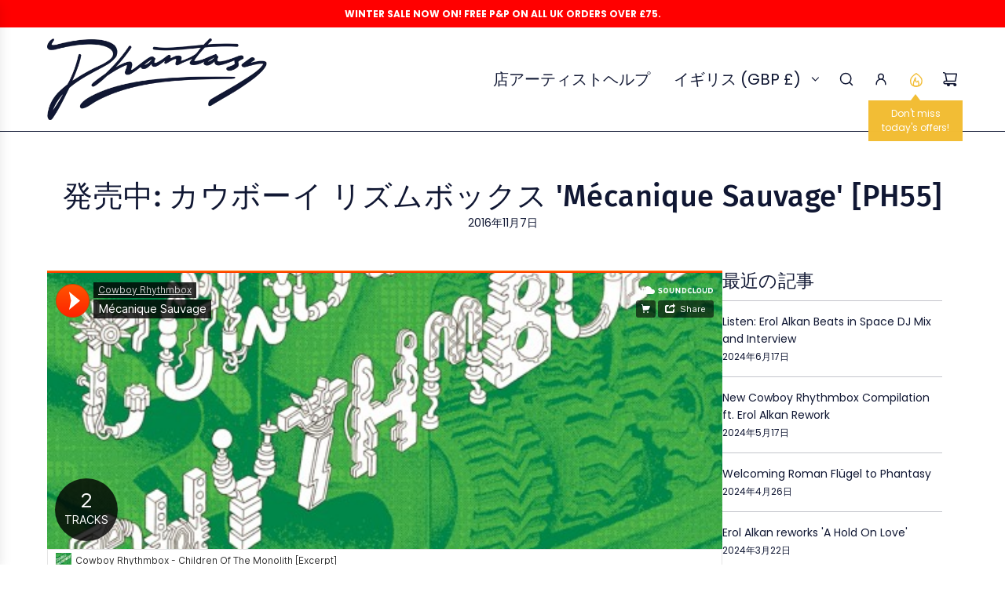

--- FILE ---
content_type: text/css
request_url: https://shop.phantasysound.co.uk/cdn/shop/t/38/assets/template-article.min.css?v=110491428904733971801741698057
body_size: -289
content:
.grid__item--article-main{margin-top:0}.grid__item--article-main .rte{overflow-x:hidden}.grid__item--article-main .rte h1:first-of-type,.grid__item--article-main .rte h2:first-of-type,.grid__item--article-main .rte h3:first-of-type,.grid__item--article-main .rte h4:first-of-type,.grid__item--article-main .rte h5:first-of-type,.grid__item--article-main .rte h6:first-of-type{margin-top:0}.post-time{display:block;text-align:center}.article--image-wrapper{padding-bottom:20px}.blog-main--wrapper.flex-grid{row-gap:30px}@media only screen and (max-width:767px){#shopify-section-article-template .blog-main--wrapper{padding-top:0}}.blog-main--wrapper .social-sharing{bottom:0;opacity:1;position:relative;right:0;text-align:left;margin-top:15px}.blog-main--wrapper .social-sharing h5{text-transform:none;font-size:12px}#comments .comment-wrapper{background:var(--body-secondary-color);padding:20px;margin-top:20px}#comments .comment-wrapper .comment-data{font-size:12px}.article-prev-next-wrapper .left a,.article-prev-next-wrapper .right a{display:flex;align-items:center}.article-prev-next-wrapper .left a svg,.article-prev-next-wrapper .right a svg{color:var(--link-color);vertical-align:middle}.blog-sidebar--recent-articles li{border-top:1px solid var(--border-color);padding:15px 0;margin:0}.blog-sidebar--recent-articles time{font-size:12px;font-weight:300;display:inline-block}.blog-sidebar--recent-articles:first-child{border-top:0}